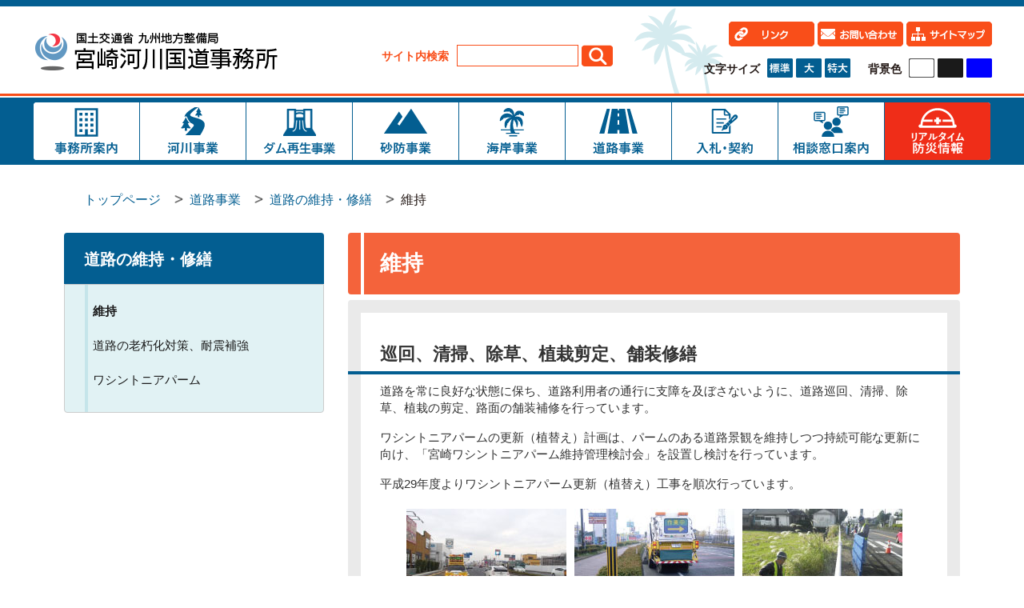

--- FILE ---
content_type: text/html
request_url: http://www.qsr.mlit.go.jp/miyazaki/douro/maintenance/iji.html
body_size: 3812
content:
<!DOCTYPE HTML PUBLIC "-//W3C//DTD HTML 4.01 Transitional//EN" "http://www.w3.org/TR/html4/loose.dtd">
<html lang="ja">
<head>
<meta name="robots" content="all">
<meta http-equiv="Content-Type" content="text/html; charset=UTF-8">
<title>維持　宮崎河川国道事務所｜国土交通省 九州地方整備局</title>
<meta name="description" content="国土交通省 九州地方整備局 宮崎河川国道事務所 維持の紹介">
<meta name="keywords" content="維持,国土交通省 九州地方整備局 宮崎河川国道事務所">
<meta name="viewport" content="width=device-width,minimum-scale=1.0,maximum-scale=5.0,user-scalable=yes">
<link rel="shortcut icon" href="../../qsr.ico">
<link rel="icon" href="../../qsr.ico" type="image/gif">
<meta http-equiv="Content-Style-Type" content="text/css">
<meta http-equiv="Content-Script-Type" content="text/javascript">
<script type="text/javascript" src="../../js/jquery-1.12.4.min.js"></script>
<script type="text/javascript" src="../../js/jquery-migrate-3.0.1.min.js"></script>
<script type="text/javascript" src="../../js/jquery.rwdImageMaps.min.js"></script>
<script type="text/javascript" src="../../js/nt_list_change.js"></script>

	<script type="text/javascript" src="../../js/nt_list_change.js"></script>
<script type="text/javascript" src="../../js/slick.min.js"></script>
<script type="text/javascript" src="../../js/jquery.cookie.js"></script>
<script type="text/javascript" src="../../js/org.js"></script>
<script type="text/javascript" src="../../js/Radar.js"></script>
<link rel="stylesheet" type="text/css" href="../../css/org.css" media="all">
<link rel="stylesheet" type="text/css" href="../../css/rwd.css" media="all">
<!-- {literal} -->
<script>
$(document).ready(function(e) {
$('img[usemap]').rwdImageMaps();
});
</script>
<!-- {/literal} -->

<style type=text/css>
#header #siteid h1,
#header #siteid p a{
	background-image: url('../../logo_image/siteid.png');
}
</style>

<!--[if IE 6]>
<script type="text/javascript" src="./html/js/DD_belatedPNG.js"></script>
<script type="text/javascript">
DD_belatedPNG.fix('.pp_close , .pp_expand , .pp_arrow_previous , .pp_arrow_next'); 
</script>
<![endif]-->
</head>
<body class="subpage">


<div id="bg">
	<div id="bg_in">
		<div id="spm" class="sp">
			<ul>
				<li class="spm_home"><a href="./">トップページ</a></li>
				<li class="spm_menu"><a href="#header">メニューへ</a></li>
				<li class="spm_sitemap"><a href="../../about/sitemap.html">サイトマップへ</a></li>
			</ul>
		</div>
		<!--spm-->
		
		<div id="header_bg">
			<div id="header" class="clearfix">
				<div id="siteid">
					<p><a href="./../../">宮崎河川国道事務所｜国土交通省 九州地方整備局</a></p>
				</div>
				<!--siteid-->
				<div id="search_area">
					<form method=get action="https://www.google.co.jp/search">
						<span>サイト内検索</span>
						<input type=text name=q size=18 value="" class="swaku">
						<input type=hidden name=ie value=UTF-8>
						<input type=hidden name=oe value=UTF-8>
						<input type=hidden name=hl value="ja">
						<input type=submit name=btnG value="検索">
						<input type=hidden name=domains value="www.qsr.mlit.go.jp/miyazaki/">
						<input type=hidden name=sitesearch value="www.qsr.mlit.go.jp/miyazaki/" checked>
					</form>
				</div>
				<!--kensaku-->
				<div id="hcontents" class="clearfix pc_tab">
					<div id="h_btn_area"> <ul>
	<li><a href="../../about/link.html"><img alt="リンク" src="../../site_files/image/common_img/header_btn01.png" style="width: 107px; height: 31px;" /></a></li>
	<li><a href="../../about/information/index.html"><img alt="お問い合わせ" src="../../site_files/image/common_img/header_btn02.png" style="width: 107px; height: 31px;" /></a></li>
	<li><a href="../../about/sitemap.html"><img alt="サイトマップ" src="../../site_files/image/common_img/header_btn03.png" style="width: 107px; height: 31px;" /></a></li>
</ul>
 </div>
					<div class="font_size pc_tab clearfix">
						<p>文字サイズ</p>
						<ul>
							<li><a href="#" id="text_s" class="btn-s"><img src="../../all_img/miyazaki/font_size_btn01.png" alt="標準"></a></li>
							<li><a href="#" id="text_n" class="btn-m"><img src="../../all_img/miyazaki/font_size_btn02.png" alt="大"></a></li>
							<li><a href="#" id="text_l" class="btn-l"><img src="../../all_img/miyazaki/font_size_btn03.png" alt="特大"></a></li>
						</ul>
					</div>
					<!--font_size-->
					<div class="bg_color pc_tab clearfix">
						<p>背景色</p>
						<ul>
							<li><a href="#" id="backgroundColorSkyWhite"><img src="../../all_img/miyazaki/bg_color_btn03.png" alt="白"></a></li>
							<li><a href="#" id="backgroundColorBlack"><img src="../../all_img/miyazaki/bg_color_btn01.png" alt="黒"></a></li>
							<li><a href="#" id="backgroundColorBlue"><img src="../../all_img/miyazaki/bg_color_btn02.png" alt="青"></a></li>
						</ul>
					</div>
					<!--bg_color--> 
				</div>
				<!--hcontents--->
				<!--スマホ用メニュー-->
				<div id="sp_g_nav" class="sp">
					<input id="sp_g_nav_chk" type="checkbox">
					<label id="sp_g_nav_btn_off" for="sp_g_nav_chk"><img src="../../all_img/miyazaki/sp_g_nav_btn_off.png" alt="メニューを開く"></label>
					<label id="sp_g_nav_btn_on" for="sp_g_nav_chk"><img src="../../all_img/miyazaki/sp_g_nav_btn_on.png" alt="メニューを閉じる"></label>
					<div id="sp_g_nav_contents">
						<div id="gmenu" class="menu_1 sp clearfix"> <ul><li><a href="../../about/index.html"><span class="m_0">事務所案内</span></a></li><li><a href="../../kasen/index.html"><span class="m_1">河川事業</span></a></li><li><a href="../../dam/index.html"><span class="m_2">ダム再生事業</span></a></li><li><a href="../../sabou/index.html"><span class="m_3">砂防事業</span></a></li><li><a href="../../sskondan/index.html"><span class="m_4">海岸事業</span></a></li><li><a href="../../douro/index.html"><span class="m_5">道路事業</span></a></li><li><a href="../../nyusatu_joho/index.html"><span class="m_6">入札・契約</span></a></li><li><a href="../../about/soshiki.html"><span class="m_7">相談窓口案内</span></a></li><li><a href="http://www.qsr.mlit.go.jp/miyazaki/bousai/bousai-top/" target="_blank"><span class="m_8">防災情報</span></a></li></ul> </div>
						<!--gmenu-->
						<div id="hcontents" class="clearfix sp">
							<div id="h_btn_area"> <ul>
	<li><a href="../../about/link.html"><img alt="リンク" src="../../site_files/image/common_img/header_btn01.png" style="width: 107px; height: 31px;" /></a></li>
	<li><a href="../../about/information/index.html"><img alt="お問い合わせ" src="../../site_files/image/common_img/header_btn02.png" style="width: 107px; height: 31px;" /></a></li>
	<li><a href="../../about/sitemap.html"><img alt="サイトマップ" src="../../site_files/image/common_img/header_btn03.png" style="width: 107px; height: 31px;" /></a></li>
</ul>
 </div>
							<!--<div class="font_size clearfix">
								<p>文字サイズ</p>
								<ul>
									<li><a href="#" id="text_s" onclick="s()"><img src="../../all_img/miyazaki/font_size_btn01.png" alt="標準"></a></li>
									<li><a href="#" id="text_n" onclick="m()"><img src="../../all_img/miyazaki/font_size_btn02.png" alt="大"></a></li>
									<li><a href="#" id="text_l" onclick="l()"><img src="../../all_img/miyazaki/font_size_btn03.png" alt="特大"></a></li>
								</ul>
							</div>-->
							<!--font_size-->
							<!--<div class="bg_color clearfix">
								<p>背景色</p>
								<ul>
									<li><a href="#" id="backgroundColorBlack"><img src="../../all_img/miyazaki/bg_color_btn01.png" alt="黒"></a></li>
									<li><a href="#" id="backgroundColorBlue"><img src="../../all_img/miyazaki/bg_color_btn02.png" alt="青"></a></li>
									<li><a href="#" id="backgroundColorSkyWhite"><img src="../../all_img/miyazaki/bg_color_btn03.png" alt="白"></a></li>
								</ul>
							</div>-->
							<!--bg_color--> 
						</div>
						<!--hcontents--->
						<div class="menu_5 clearfix sp" id="fmenu"><ul><li><span><a href="../../about/privert.html">リンクについて・著作権・プライバシーポリシー</a></span></li></ul></div>
						<!--menu_5--> 
					</div>
				</div>
				<!--スマホ用メニューここまで--> 
			</div>
			<!--header--> 
		</div>
		<!--header_bg-->
		<div id="gmenu" class="menu_1 pc_tab clearfix"> <ul><li><a href="../../about/index.html"><span class="m_0">事務所案内</span></a></li><li><a href="../../kasen/index.html"><span class="m_1">河川事業</span></a></li><li><a href="../../dam/index.html"><span class="m_2">ダム再生事業</span></a></li><li><a href="../../sabou/index.html"><span class="m_3">砂防事業</span></a></li><li><a href="../../sskondan/index.html"><span class="m_4">海岸事業</span></a></li><li><a href="../../douro/index.html"><span class="m_5">道路事業</span></a></li><li><a href="../../nyusatu_joho/index.html"><span class="m_6">入札・契約</span></a></li><li><a href="../../about/soshiki.html"><span class="m_7">相談窓口案内</span></a></li><li><a href="http://www.qsr.mlit.go.jp/miyazaki/bousai/bousai-top/" target="_blank"><span class="m_8">防災情報</span></a></li></ul> </div>
		<!--gmenu-->
		
		<div id="wrap" class="clearfix">
			<div id="wrap_in">
				<div id="col_unit_1">
					<div id="pankuzu"> <ul>
<li class="tp_2"><a href="./../../"><span>トップページ</span></a></li>
<li class="tp_1"><a href="./../"><span>道路事業</span></a></li>
<li class="tp_0"><a href="./"><span>道路の維持・修繕</span></a></li>
<li class="tp_2"><span>維持</span></li>
</ul>
 </div>
					<!--pankuzu-->
					
					<div id="unit_b"> 
						<!--▼プレーン-->
						<h1>維持</h1>
						<div id="unit_b_middle" class="clearfix">
							<div id="unit_b_inner" class="clearfix"> 
								<!-- BASIC_PARTS_SET --> 
								<!-- INDEX PAGE ITEM --> 
								
								<div id="description"></div>
								
								<div id="contents_0"> <h2>巡回、清掃、除草、植栽剪定、舗装修繕</h2>

<p>道路を常に良好な状態に保ち、道路利用者の通行に支障を及ぼさないように、道路巡回、清掃、除草、植栽の剪定、路面の舗装補修を行っています。</p>

<p>ワシントニアパームの更新（植替え）計画は、パームのある道路景観を維持しつつ持続可能な更新に向け、「宮崎ワシントニアパーム維持管理検討会」を設置し検討を行っています。</p>

<p>平成29年度よりワシントニアパーム更新（植替え）工事を順次行っています。</p>

<p style="text-align: center;"><img alt="道路巡回" src="../../site_files/image/douro/maintenance/iji_01.jpg" style="width: 200px; height: 170px; margin: 5px;" /><img alt="清掃" src="../../site_files/image/douro/maintenance/iji_02.jpg" style="width: 200px; height: 170px; margin: 5px;" /><img alt="除草" src="../../site_files/image/douro/maintenance/iji_03.jpg" style="width: 200px; height: 170px; margin: 5px;" /><img alt="植栽剪定" src="../../site_files/image/douro/maintenance/iji_04.jpg" style="width: 200px; height: 170px; margin: 5px;" /><img alt="ワシントニアパームの植替え" src="../../site_files/image/douro/maintenance/iji_05.jpg" style="width: 200px; height: 170px; margin: 5px;" /><img alt="舗装補修" src="../../site_files/image/douro/maintenance/iji_06.jpg" style="width: 200px; height: 170px; margin: 5px;" /></p>
 </div>
								<!--contents_0--> 
								
								
								<div id="sub_news_topics" class="snt">  </div><br clear="both">
								 
								
								
								<div class="index">  </div>
								<!--index--> 
								 
								<!-- /INDEX PAGE ITEM --> 
								
								
								<div class="site_map">  </div>
								<!--site_map--> 
								
								
								
								<div class="mail_form">  </div>
								<!--mail_form--> 
								
								
								
								<div class="search_result">  </div>
								
								
								<div id="content_1"> <p style="text-align: right;">【担当課：道路管理第二課】</p>
 </div>
								<!--content_1--> 
								<!-- /BASIC_PARTS_SET --> 
							</div>
							<!--unit_b_inner--> 
						</div>
						<!--unit_b_middle--> 
					</div>
					<!--unit_b-->
					
					<div id="unit_a">
						<div class="menu_2 pc_tab"> <p class='sel'><a href="../../douro/maintenance/index.html"><span>道路の維持・修繕</span></a></p>
<ul class='sel'>
<li class="sel"><a href="../../douro/maintenance/iji.html"><span>維持</span></a></li>
<li class="menu_cate"><a href="../../douro/maintenance/aging/index.html"><span>道路の老朽化対策、耐震補強</span></a></li>
<li class="menu_cate"><a href="../../douro/maintenance/scenery/index.html"><span>ワシントニアパーム</span></a></li>
</ul>
 </div>
						<!--menu_3-->
						
						  </div>
						<!--banner_4--> 
						
						<!-- <div class="contents_2"></div> --><!--contents_2-->
						
						<div class="contents_3">  </div>
						<!--contents_3-->
						
						<div class="contents_4">  </div>
						<!--contents_4-->
						
						<div id="sp_menu" class="sp">
							<div class="menu_2"> <p class='sel'><a href="../../douro/maintenance/index.html"><span>道路の維持・修繕</span></a></p>
<ul class='sel'>
<li class="sel"><a href="../../douro/maintenance/iji.html"><span>維持</span></a></li>
<li class="menu_cate"><a href="../../douro/maintenance/aging/index.html"><span>道路の老朽化対策、耐震補強</span></a></li>
<li class="menu_cate"><a href="../../douro/maintenance/scenery/index.html"><span>ワシントニアパーム</span></a></li>
</ul>
 </div>
							<!--menu_2-->
						</div>
						<!--sp_menu--> 
						
					</div>
					<!--unit_a--> 
					
				</div>
				<!--col_unit_1--> 
				
			</div>
			<!--wrap_in--> 
		</div>
		<!--wrap-->
		
		<div id="fmenu_bg">
			<div class="menu_5 clearfix" id="fmenu">
				<div id="totop_btn">
					<p class="pagetop"><a href="#"><img src="../../all_img/miyazaki/totop_btn.png" alt="ページ上部に戻る"></a></p>
				</div>
				<!--totop_btn--> 
				<ul><li><span><a href="../../about/privert.html">リンク・著作権・プライバシーポリシー</a></span></li><li><span><a href="../../about/information/index.html">お問い合わせ</a></span></li><li><span><a href="../../about/sitemap.html">サイトマップ</a></span></li></ul> </div>
			<!--menu_5--> 
		</div>
		<!--fmenu_bg-->
		
		<div id="footer">
			<div id="footer_info" class="clearfix">
				<p><img src="../../all_img/miyazaki/footer_siteid.png" alt="国土交通省  九州地方整備局  宮崎河川国道事務所"></p>
				<address>
				〒880-8523<br />
宮崎県宮崎市大工2丁目39<br>
				TEL： 0985-24-8221
				<br>
				
				<br>
				
				</address>
				<div class="banner_5 clearfix"> <p><a href="../../about/soshiki.html"><img alt="各課への連絡先" src="../../site_files/image/top_img/info_list_btn.png" /></a></p>
 </div>
				<!--banner_5--> 
			</div>
			<!--footer_info-->
			<div id="footer_gmenu" class="menu_1 clearfix"><ul><li><a href="../../about/index.html"><span class="m_0">事務所案内</span></a></li><li><a href="../../kasen/index.html"><span class="m_1">河川事業</span></a></li><li><a href="../../dam/index.html"><span class="m_2">ダム再生事業</span></a></li><li><a href="../../sabou/index.html"><span class="m_3">砂防事業</span></a></li><li><a href="../../sskondan/index.html"><span class="m_4">海岸事業</span></a></li><li><a href="../../douro/index.html"><span class="m_5">道路事業</span></a></li><li><a href="../../nyusatu_joho/index.html"><span class="m_6">入札・契約</span></a></li><li><a href="../../about/soshiki.html"><span class="m_7">相談窓口案内</span></a></li><li><a href="http://www.qsr.mlit.go.jp/miyazaki/bousai/bousai-top/" target="_blank"><span class="m_8">防災情報</span></a></li></ul></div>
			<!--gmenu--> 
		</div>
		<!--footer-->
		
		<div id="copy">
			<p>Copyright (c) 宮崎河川国道事務所 .All Rights Reserved.</p>
		</div>
		<!--copy--> 
		
	</div>
	<!--bg_in--> 
</div>
<!--bg--> 


</body>
</html>

--- FILE ---
content_type: text/css
request_url: http://www.qsr.mlit.go.jp/miyazaki/css/org.css
body_size: 5997
content:
@charset "utf-8";
@import url("default.css");
@import url("gallery.css");
/*org.css*/
* {
	word-break:break-all !important;
	overflow-wrap : break-word !important;
}

.clearfix:after {
	content: "";
	display: block;
	clear: both;
}
a {
	outline: none;
}
a:link,a:visited{
	color:#035E91;
}
a:hover{
	color:#F94E19;
}
a,a img {
	transition: .4s ease-in-out;
	opacity: 1;
}
a:hover,a img:hover {
	opacity: .5;
}
.sp {
	display: none;
}
/*プレーンタグ設定*/
body {
	font-family: 'Avenir', 'Helvetica Neue', 'Helvetica', 'Hiragino Sans', 'ヒラギノ角ゴシック', YuGothic, 'Yu Gothic', 'メイリオ', Meiryo, 'ＭＳ Ｐゴシック', 'MS PGothic';
	color: #231815;
	-webkit-text-size-adjust: 100%;
	font-size: 0.875rem;
}

#unit_b td ul,
#unit_b td ol,
#unit_b td p {
	margin-left: 0;
	margin-right: 0;
}

#unit_b li ol,
#unit_b li ul {
	margin-right: 0;
}

/* Windows */
@font-face {
	font-family: YuGothicM;
	font-weight: normal;
	src: local('YuGothic-Medium'),  /* Mediumを明示的に指定 */ local('Yu Gothic Medium'), /* Chrome用 */ local('YuGothic-Regular'); /* Windows8.1ではMediumがないのでRegularを指定 */
}
@font-face {
	font-family: YuGothicM;
	font-weight: bold;
	src: local('YoGothic-Bold'), /* Boldはそのまま */ local('Yu Gothic');     /* Chrome用 */
}
h1 {
}
h2 {
	padding: 0 16px 6px 40px;
	border-bottom: 4px solid #035e91;
	font-size: 1.571em;
	font-weight: bold;
	color: #333;
	clear: both;
}
h3 {
	padding: 0 0 6px 24px;
	margin-left: 16px;
	margin-right: 16px;
	border-bottom: 2px solid #5bd4e8;
	font-size: 1.357em;
	font-weight: bold;
	color: #333;
	clear: both;
}
h4 {
	padding: 0 0 5px 24px;
	margin-left: 16px;
	margin-right: 16px;
	border-bottom: 1px dashed #5bd4e8;
	font-size: 1.214em;
	font-weight: bold;
	color: #333;
	clear: both;
}
h5 {
	padding: 0 16px 0 40px;
	font-size: 1.214em;
	font-weight: bold;
	color: #333;
}
h6 {
	padding: 0 16px 0 40px;
	font-size: 1.071em;
	font-weight: bold;
	color: #333;
}
address {
	font-style: normal;
}
th, td {
	padding: 6px;
	border-color: #888;
}
th {
	/*text-align: center;*/
	background-color: #deeec4;
}
/*ページスタイル設定
※各レイアウトブロックごとに外側から(または上から)設定*/
#bg {
/*background-image: url('../all_img/org/bg.gif');
	background-repeat: repeat-x;
	text-align: center;*/
}
#bg_in {
}
/*ヘッダー*/
#header_bg {
	border-top: 8px solid #035E91;
	border-bottom: 3px solid #F94E19;
}
#header {
	margin: 0 auto;
	width: 1200px;
	padding: 0 0 0 0;
	background-image: url(../all_img/miyazaki/header_bg.png);
	background-repeat: no-repeat;
	background-position: 753px 2px;
}
#header #siteid {
	float: left;
	padding: 30px 0 20px 0;
	width: 308px;
}
#header #siteid h1, #header #siteid p a {
	display: block;
	background-repeat: no-repeat;
	width: 308px;
	height: 59px;
	margin: 0;
	padding: 0;
	border: none;
	text-indent: -55555em;
}
#header #siteid p {
	margin: 0;
	padding: 0;
}
#header #search_area {
	float: left;
	width: 300px;
	margin: 48px 0 0 129px;
}
#header #search_area form {
	font-size: 0.875rem;
}
#header #search_area form span {
	color: #F94E19;
	font-weight: bold;
	margin-right: 6px;
}
#header #search_area form input[type="text"] {
	border: 1px solid #F94E19;
	width: 150px;
	height: 25px;
}
#header #search_area form input[type="submit"] {
	border: 0px;
	width: 39px;
	height: 27px;
	background-color: transparent;
	text-indent: -5555em;
	background-image: url(../all_img/miyazaki/search_btn.png);
	background-repeat: no-repeat;
	vertical-align: bottom;
}
#header #search_area form input[type="submit"]:hover {
	cursor: pointer;
}
#header #hcontents {
	width: 360px;
	float: right;
	margin: 19px 0 0 0;
	font-size: 0.875rem;
}
#header #hcontents ul {
	list-style: none;
	text-align: right;
	margin: 0;
}
#header #hcontents p, #header #hcontents li {
	display: inline;
}
#header #hcontents p {
	font-weight: bold;
	margin: 0;
	padding: 0;
	vertical-align: top;
	line-height: 26px;
}
#header #hcontents .font_size {
	width: 185px;
	float: left;
	margin-top: 10px;
}
#header #hcontents .bg_color {
	width: 155px;
	float: right;
	margin-top: 10px;
}
#header #hcontents .font_size ul, #header #hcontents .bg_color ul {
	margin: 0 0 0 5px;
	display: inline;
}
/*グローバルメニュー*/
#gmenu {
	background-color: #035E91;
	border-top: 2px solid #fff;
	border-bottom: 2px solid #fff;
	padding: 6px 0 6px 0;
}
.menu_1 ul {
	width: 1200px;
	margin: 0 auto;
	padding: 0;
	list-style: none;
	/*background-color: #fff;*/
	/*border-radius: 4px;*/
}
.menu_1 ul:after {
	content: "";
	display: block;
	clear: both;
}
.menu_1 ul li {
	margin: 0;
	margin-right: 1px;
	padding: 0;
	width: 132px;
	float: left;
	background-color: #fff;
}
.menu_1 ul li:first-child {
	margin-left: 2px;
	border-radius: 4px 0 0 4px;
}
.menu_1 ul li:last-child{
	/*margin-right: 0;*/
	border-radius: 0 4px 4px 0;
}
.menu_1 ul li a, .menu_1 ul li a span {
	display: block;
	/*width: 132px;*/
	height: 72px;
	padding: 0;
	text-indent: -5555em;
	/*background-color: #fff;*/
}
.menu_1 ul li a span{
	background-repeat: no-repeat;
	background-size: contain;
}
.menu_1 ul li a span.m_0 {
	background-image: url(../all_img/miyazaki/gmenu_btn01.png);
}
.menu_1 ul li a span.m_1 {
	background-image: url(../all_img/miyazaki/gmenu_btn02.png);
}
.menu_1 ul li a span.m_2 {
	background-image: url(../all_img/miyazaki/gmenu_btn03.png);
}
.menu_1 ul li a span.m_3 {
	background-image: url(../all_img/miyazaki/gmenu_btn04.png);
}
.menu_1 ul li a span.m_4 {
	background-image: url(../all_img/miyazaki/gmenu_btn05.png);
}
.menu_1 ul li a span.m_5 {
	background-image: url(../all_img/miyazaki/gmenu_btn06.png);
}
.menu_1 ul li a span.m_6 {
	background-image: url(../all_img/miyazaki/gmenu_btn07.png);
}
.menu_1 ul li a span.m_7 {
	background-image: url(../all_img/miyazaki/gmenu_btn08.png);
}
.menu_1 ul li a span.m_8 {
	background-image: url(../all_img/miyazaki/gmenu_btn09.png);
}
#wrap {
	margin: 67px auto 80px;
	width: 1200px;
}
.subpage #wrap {
	margin: 32px auto 80px;
	width: 1120px;
}
#wrap_in {
}
/*メインイメージ*/
#main_image {
}
/*パンくず*/
#pankuzu {
	padding: 0 0 0 25px;
	margin-bottom: 32px;
	font-size: 1rem;
	font-weight: 500;
}
#pankuzu ul {
	margin: 0;
	padding: 0;
	list-style: none;
}
#pankuzu ul li {
	margin: 0;
	padding: 0;
	display: inline;
}
#pankuzu ul li a {
	background-image: url('../all_img/miyazaki/pan.gif');
	background-repeat: no-repeat;
	background-position: right center;
	padding-right: 32px;
	color: #035E91;
	text-decoration: none;
}
#pankuzu ul li a:hover {
	text-decoration: underline;
}
/*COLユニット1*/
#col_unit_1 {
/*margin-bottom: 5px;*/
}
/*サブページメニュー------------------------*/ 
#unit_a {
	width: 325px;
	float: left;
}
.menu_2 {
}
.menu_2 p, .menu_2 ul, .menu_2 ul li {
	margin: 0;
	padding: 0;
}
.menu_2 p {
}
.menu_2 p a {
	display: block;
	padding: 24px 0 21px 25px;
	background-color: #035E91;
	border-radius: 4px 4px 0 0;
	font-size: 1.429em;
	color: #fff;
	font-weight: bold;
	text-decoration: none;
}
.menu_2 p a:hover {
	text-decoration: underline;
}
.menu_2 ul {
	list-style: none;
	/*padding: 12px 0 18px 0;*/
	border-radius: 4px;
	background-color: #e1f2f4;
	border: 1px solid #ccc;
	background-image: url(../all_img/miyazaki/business_info_ul_bg.png);
	background-repeat: repeat-y;
	background-position: 25px 0;
}
.menu_2 p+ul{
	border-radius: 0 0 4px 4px;
}
.menu_2 ul li:first-child {
	padding-top: 12px;
}
.menu_2 ul li:last-child {
	padding-bottom: 18px;
}
.menu_2 ul li a {
	display: block;
	padding: 12px 0 12px 35px;
	font-size: 1.063em;
	font-weight: 500;
	color: #1A1A1A;
	text-decoration: none;
	line-height: 1.3;
}
.menu_2 ul li a:hover {
	text-decoration: underline;
}
.menu_2 ul li.sel a {
	font-weight: bold;
}

/*緊急情報--------------------------------------*/
#emergency{
/*	width:650px; */
	width: 1200px;
	margin: 24px auto 0;
	padding-bottom: 10px;
	font-size: 1.4em;
}
#emergency h2{
	border: 0;
	text-align: center;
	font-size: 2.0rem;
	line-height: 1.2em;
	color:#FFF;
	background-color:#d60505;
	padding:16px 0;
	margin:0;
}
#emergency .red_box{
	margin:0px 0 0 0;
	padding: 3px ;
	background-color: #d60505;
}
#emergency .red_box p{
	margin: 0;
	padding: 9px 10px 9px 117px;
	background-color: #fff;
	color:#000;
	font-size: 1.4rem;
	background-image: url(../all_img/miyazaki/emergency_p_bg.png);
	background-repeat: no-repeat;
	background-position: left center;
}
#emergency .red_box p:first-child{
	padding-top: 14px;
}
#emergency .red_box p:last-child{
	padding-bottom: 14px;
}



/*サブページコンテンツ*/
#unit_b {
	width: 765px;
	float: right;
}
#unit_b_middle {
	padding: 16px 0;
	background-color: #eaeaea;
	border-radius: 4px;
}
#unit_b_inner {
	background-color: #fff;
	padding: 12px 0 20px 0;
	background-image: url(../all_img/miyazaki/unit_b_inner_bg.png), url(../all_img/miyazaki/unit_b_inner_bg.png);
	background-repeat: repeat-y, repeat-y;
	background-position: left, right;
}
#unit_b h1 {
	margin: 0 0 7px 0;
	padding: 20px 6px 20px 40px;
	background-color: #F4633B;
	background-image: url(../all_img/miyazaki/h1_bg_img.png);
	background-repeat: repeat-y;
	background-position: 16px 0;
	color: #fff;
	font-size: 1.929em;
	border-radius: 4px;
	line-height: 1.4;
}
#unit_b h2 {
	margin-top: 52px;
	line-height: 1.4;
}
#unit_b h2:first-child {
	margin-top: 25px;
}
#unit_b h3, #unit_b h4 {
	margin-top: 32px;
}
#unit_b h5, #unit_b h6 {
	margin-top: 24px;
}
#unit_b p, #unit_b ul, #unit_b ol {
	margin-left: 40px;
	margin-right: 40px;
	color: #333;
	font-size: 1.1em;
	font-weight: 500;
}
#unit_b p {
	margin-bottom: 16px;
}
#unit_b li {
	margin-left: 20px;
}
#unit_b table {
	margin-top: 5px;
	margin-left: 40px;
	max-width: 685px;
}
#unit_b img{
	max-width: 685px!important;
	height: auto!important;
}
.go_top a {
	display: block;
	width: 120px;
	height: 24px;
	margin-left: 820px;
	background-image: url('../all_img/org/btn_gotop.gif');
	background-position: left top;
	background-repeat: no-repeat;
	text-indent: -5555em;
}
.go_top a:hover {
	background-position: left bottom;
}
/*COLユニット2*/
#col_unit_2, #col_unit_3 {
	clear: both;
	margin: 0 auto;
	width: 940px;
	text-align: left;
	padding: 0;
}
.toppage #col_unit_2 {
	/* 	background-color: #cc9933; */
	margin-top: 0px;
}
/*COLユニット3*/
#unit_c {
	width: 370px;
	float: left;
}
#unit_d {
	width: 550px;
	float: left;
	border-left: 1px solid #bbbbbb;
	padding-left: 10px;
}
#fmenu_bg {
	border-bottom: 3px solid #F94E19;
	margin-bottom: 2px;
}
#fmenu {
	padding-bottom: 10px;
	width: 1200px;
	margin: 0 auto;
	position: relative;
}
#fmenu #totop_btn {
	width: 54px;
	position: absolute;
	top: -28px;
	left: 546px;
}
#fmenu ul {
	margin: 0;
	padding: 0;
	list-style: none;
	text-align: right;
	/*width: 546px;*/
	float: right;
}
#fmenu ul li {
	display: inline;
	padding: 0 13px;
	line-height: 1;
}
#fmenu ul li+li {
/*border-left: 1px solid #000000;*/
}
#fmenu ul li span a, .menu_5 ul li span a {
	color: #333;
	text-decoration: none;
	font-weight: bold;
}
#fmenu ul li span a:hover, .menu_5 ul li span a:hover {
	color: #111;
	text-decoration: underline;
	font-weight: normal;
}
/*フッター*/
#footer {
	clear: both;
	background-color: #035E91;
	padding: 22px 0 195px;
	background-image: url(../all_img/miyazaki/footer_bg.png);
	background-repeat: no-repeat;
	background-position: bottom center;
}
#footer_info {
	margin: 0 auto;
	width: 476px;
}
#footer_info p {
	width: 238px;
	float: left;
	padding-top: 22px;
}
#footer_info address {
	width: 170px;
	float: right;
	color: #fff;
	margin-bottom: 8px;
}
#footer_info .banner_5{
	width: 170px;
	float: right;
}
#footer_info .banner_5 p{
	width:auto;
	margin: 0;
	padding: 0 0 18px 0;
}
#footer_gmenu {
	border-top: 1px solid #fff;
	padding-top: 12px;
}
/*コピーライト*/
#copy {
	background-color: #F94E19;
	color: #ffffff;
	padding: 12px 0 8px;
	border-top: 3px solid #fff;
	border-bottom: 1px solid #fff;
}
#copy p {
	margin: 0;
	padding: 0;
	line-height: 1;
	font-size: 0.75rem;
	text-align: center;
}
/*トップページのみの設定------------------------------------*/
/*スライドショー*/
#sec_01 {
	margin: 0 auto;
	max-width: 1280px;
	height: 280px;
	position: relative;
	overflow: visible;
}
#sec_01 #img_slide {
}
#sec_01 #img_slide #img_slide_arrow {
}
/*ページ読み込み後にスライダーを表示する*/
#img_slide {
	display: none;
}
#img_slide.slick-initialized {
	display: block;
}
/*---------------------*/
.slick_container {
	margin: 0;
}
.slick-prev, .slick-next {
	width: 28px; /* 画像幅 */
	height: 28px; /* 画像高さ */
}
#img_slide_arrow .slick-prev:before, #img_slide_arrow .slick-next:before {
	content: "";
}
.slick-arrow {
	z-index: 10;/* 値は適当に */
}
#img_slide_arrow .slick-prev {
	position: absolute;
	left: 40px;
	top: 140px;
}
#img_slide_arrow .slick-next {
	position: absolute;
	right: 40px;
	top: 140px;
}
/*ライントピックスエリア*/
#line_topics {
}
/* ニュース＆トピックスエリア */
#sec_02 {
	display: flex;
	flex-wrap: wrap;
	justify-content: space-between;
	gap: 20px 20px;
}
#news_topics {
	flex: 1;
/*
	width: 625px;
	float: left;
*/
	
}
.top_side_banner{
	width: 240px;
}
.top_side_banner img{
	max-width: 100% !important;
	height: auto !important;
}


/*
#fb_wall {
	width: 550px;
	float: right;
}
*/

#news_topics h2 {
	background-color: #035E91;
	color: #fff;
	font-weight: bold;
	font-size: 1.25rem;
	margin: 0;
	padding: 12px 10px 8px 20px;
	border: 0;
	border-radius: 4px 4px 0 0;
	background-image: url(../all_img/miyazaki/news_h2_line_bg.png);
	background-repeat: repeat-y;
	background-position: 10px 0;
}
#news_topics .news_topics_1 {
	margin-bottom: 10px;
}
#news_topics .news_topics_2 {
}
#news_topics .news_topics_1, #news_topics .news_topics_2 {
	position: relative;
}
#news_topics .news_topics_1 dl, #news_topics .news_topics_2 dl {
	background-color: #E1F2F4;
	border: 1px solid #ccc;
	border-radius: 0 0 4px 4px;
}
#news_topics .tp_01, #news_topics .tp_02 {
}
#news_topics .tp_01 {
}
#news_topics .tp_02 {
}
#news_topics .tp_01 a, #news_topics .tp_02 a {
}
#news_topics dl {
	margin: 0;
	padding: 5px 0 0 0;
	height: 181px;
	overflow-y: scroll;
}
#news_topics dl dt {
	margin: 0 19px 0 19px;
	padding: 6px 0 3px 44px;
	border-bottom: 1px dashed #ccc;
	font-weight: 500;
}
#news_topics dl dt:after {
	content: "";
	display: block;
	clear: both;
}
#news_topics dl .new {
	background-image: url(../all_img/miyazaki/news_icon.png);
	background-repeat: no-repeat;
	background-position: 0 6px;
}
#news_topics dl dt a {
	display: block;
/* 	width: 464px; */
	width: 80%;
		float: right;
	color: #231815;
	text-decoration: none;
}
#news_topics dl dt a:hover{
	text-decoration: underline;
}
#news_topics dl dt .tag1,
#news_topics dl dt .tag2,
#news_topics dl dt .tag3,
#news_topics dl dt .tag4,
#news_topics dl dt .tag5,
#news_topics dl dt .tag6,
#news_topics dl dt .tag7{
	color: #fff;
	padding: 3px;
	border-radius: 2px;
	font-weight: bold;
	font-size: 0.813rem;
}
#news_topics dl dt .tag1{
	background-color: #EF2D18;
}
#news_topics dl dt .tag2{
	background-color: #16698E;
}
#news_topics dl dt .tag3{
	background-color: #038946;
}
#news_topics dl dt .tag4{
	background-color: #067A6F;
}
#news_topics dl dt .tag5{
	background-color: #AA0453;
}
#news_topics dl dt .tag6{
	background-color: #42210B;
}
#news_topics dl dt .tag7{
	background-color: #99ddff;
	color:#333;
}
#news_topics dl dd {
	display: none;
}

#news_topics .ichiran {
	position: absolute;
	top: 7px;
	right: 6px;
}
#news_topics .ichiran span {
}
#news_topics .ichiran span.show a {
	display: block;
	width: 89px;
	padding: 7px 0 5px 11px;
	color: #035e91;
	text-decoration: none;
	font-weight: bold;
	background-color: #fff;
	background-image: url(../all_img/miyazaki/news_ichiran_arrow_bg.png);
	background-repeat: no-repeat;
	background-position: 85px center;
	border-radius: 4px;
	line-height: 0.9;
	float: right;
}
#news_topics .ichiran .show {
}

#ex_btn_area{
	margin-top: 10px;
}
/*RSSアイコン表示*/
.rss {
	padding-right: 15px;
	letter-spacing: 0;
}
.rss a {
font-size: 10pt;
	font-weight: normal;
	color: #ffffff;
	background-image: url('../all_img/org/rss.gif');
	background-position: center;
	background-repeat: no-repeat;
	padding: 1px 3px 3px 16px;
}
.rss a:hover {
color: #ffff00;
}

/* SNS */

.fb-page{
	width:260px;
	float: left;
	margin-right:20px;
}
.twitter_area{
	width:260px;
	float: right;

}





/*宮崎河川国道事務所からの防災情報------------------------*/
#sec_03 {
	margin: 128px auto 0;
	/*margin: 128px auto 0;
	width: 635px;*/
	width: 1140px;
}
#sec_03 #bousai_info_area {
	width: 633px;
	float: left;
	background-color: #E1F2F4;
	border: 1px solid #ccc;
	border-radius: 4px
}
#sec_03 #bousai_info_area h2 {
	margin: 8px 0 17px 20px;
	padding: 0;
	border: 0;
	font-size: 1.5rem;
}
#sec_03 #bousai_info_area h2 span {
	display: block;
	font-size: 0.938rem;
	font-weight: 500;
	line-height: 1.8;
}
#sec_03 #bousai_info_area ul {
	list-style: none;
	margin: 0;
	padding: 0 0 0 9px;
}
#sec_03 #bousai_info_area:after {
	content: "";
	display: block;
	clear: both;
}
#sec_03 #bousai_info_area ul li {
	width: 150px;
	float: left;
	margin-right: 5px;
}
#sec_03 .contents_4 {
	/*margin-top: 74px;*/
	margin-top: 0px;
	margin-right: -10px;
	width: 484px;
	float: right;
}
#sec_03 .contents_4 ul {
	margin: 0;
	padding: 0;
	list-style: none;
}
#sec_03 .contents_4 ul li {
	margin: 0 10px 15px 0;
	padding: 0;
	width: 232px;
	float: left;
	line-height: 1;
}

/*ライブカメラ------------------------*/
#sec_03 #live_camera {
	width: 555px;
	float: right;
}
#sec_03 #live_camera .live_camera_sec {
	width: 180px;
	float: left;
	margin: 0 0 0 5px;
}
#sec_03 #live_camera .live_camera_sec h2 {
	margin: 0 0 2px 0;
	padding: 0;
	border: 0;
}
#sec_03 #live_camera .live_camera_sec p {
	margin: 0;
	padding: 0;
}
/*事業紹介------------------------*/
#sec_04 {
	margin: 100px 0 0 0;
	position: relative;
}
#sec_04 h2 {
	text-align: center;
	margin: 0 0 24px 0;
	font-size: 1.5rem;
	padding: 0;
	border: 0;
}
#sec_04 .contents_3 .business_info {
	width: 232px;
	float: left;
	margin: 0 0 0 10px;
}
#sec_04 .contents_3 .business_info:first-child {
	margin: 0;
}
#sec_04 .contents_3 .business_info h3 {
	margin: 0;
	padding: 0;
	border: 0;
}
#sec_04 .contents_3 .business_info ul {
	margin: 0;
	padding: 12px 0 0 0;
	min-height: 300px;
	list-style: none;
	background-color: #E1F2F4;
	background-image: url(../all_img/miyazaki/business_info_ul_bg.png);
	background-repeat: repeat-y;
	background-position: 10px 0;
	border: 1px solid #ccc;
	border-top: 0;
	border-radius: 0 0 4px 4px;
}
#sec_04 .contents_3 .business_info:nth-child(n+4) ul {
	/*min-height: 196px;*/
}
#sec_04 .contents_3 .business_info ul li {
	margin: 0 0 12px 20px;
	padding: 0;
	font-weight: 500;
}
#sec_04 .contents_3 .business_info ul li a {
	color: #231815;
	text-decoration: none;
	line-height: 1;
}
#sec_04 .contents_3 .business_info ul li a:hover {
	font-weight: normal;
	text-decoration: underline;
}
/*関連リンク----------------------------------*/
#sec_05 {
	margin: 100px 0 0 0;
}
#sec_05 h2 {
	text-align: center;
	margin: 0 0 24px 0;
	font-size: 1.5rem;
	padding: 0;
	border: 0;
}
#sec_05 .contents_5 {
	background-color: #E1F2F4;
	border: 1px solid #ccc;
	border-radius: 4px;
	padding: 23px 0 11px 0;
}
#sec_05 .contents_5 ul {
	list-style: none;
	margin: 0;
	padding: 0 0 16px 14px;
}
#sec_05 .contents_5 ul:after {
	content: "";
	display: block;
	clear: both;
}
#sec_05 .contents_5 ul li {
	margin: 0 15px 0 0;
	width: 220px;
	float: left;
}
#sec_05 .contents_5 ul li:last-child {
	margin: 0;
}
#sec_05 .contents_5 ul li a img{
	width: 220px!important;
	height: 56px!important;
/*	height: auto!important;*/
	margin-bottom:20px;
}

#sec_05 .contents_5 p {
	clear: both;
	margin: 0;
	text-align: center;
	padding: 0;
}
/*サイトマップ*/
#unit_b .site_map {
	margin-bottom: 10px;
	margin-left: 40px;
	margin-right: 40px;
}
#unit_b .site_map p:first-child{
	margin-top: 20px;
}
#unit_b .site_map ul {
	margin-left: 0;
	margin-right: 0;
	padding: 0;
	list-style: none;
}
#unit_b .site_map ul li {
	margin: 0;
	padding: 2px 0 3px 25px;
	background-image: url('../all_img/org/site02.gif');
	background-repeat: no-repeat;
}
#unit_b .site_map ul .layer_1 {
	border-top: 1px dotted #cccccc;
	background-image: url('../all_img/org/site01.gif');
	background-repeat: no-repeat;
	background-position: 0 10px;
	margin-top: 8px;
	padding-top: 10px;
}
#unit_b .site_map ul .layer_1 ul li,
#unit_b .site_map ul .layer_2,
#unit_b .site_map ul .layer_2 ul li {
	border: none;
	margin: 0;
}
#unit_b .site_map ul .layer_2 {
	margin-left: 25px;
}
#unit_b .site_map ul .layer_3 {
	margin-left: 50px;
}
#unit_b .site_map ul .layer_4 {
	margin-left: 75px;
}
#unit_b .site_map ul .layer_5 {
	margin-left: 100px;
}
#unit_b .site_map ul .layer_6 {
	margin-left: 125px;
}
#unit_b .site_map ul .layer_7 {
	margin-left: 150px;
}
#unit_b .site_map ul .layer_8 {
	margin-left: 175px;
}
#unit_b .site_map ul .layer_9 {
	margin-left: 200px;
}

#unit_b .site_map .in_page {
	padding-top: 5px;
	margin-left: 0;
}
#unit_b .site_map .in_page li {
	background-image: url('../all_img/org/site03.gif');
	background-repeat: no-repeat;
}
/*メールフォーム*/
.mail_form {
	margin: 40px 40px 0;
	font-weight: 500;
}
.mail_form .form_label {
	clear: both;
	width: 210px;
	padding: 20px 5px 10px 10px;
	border-top: 1px dotted #cccccc;
	float: left;
	font-weight: bold;
}
.mail_form .form_label .mcheck{
	color:#f00;
	padding-left: 0.5rem;
}
.mail_form .form_label .mcheck:after{
	content: "必須";
	font-weight: 500;
}
.mail_form .form_input {
	width: 430px;
	padding: 20px 5px 10px 20px;
	border-top: 1px dotted #cccccc;
	border-left: 3px solid #cccccc;
	float: left;
}
.mail_form .form_input p {
	color: #ff0000;
	font-size: 80%;
}
.mail_form .form_button {
	clear: both;
	border-top: 1px dotted #cccccc;
	padding: 5px;
	text-align: center;
}
.mail_form .form_button input {
	display: block;
	margin-bottom: 10px;
	padding: 8px;
	margin: 16px auto;
	line-height: 1;
}
/* インデックスページ */
#unit_b .index {
	margin: 20px 40px 0;
}
#unit_b .index ul {
	margin: 0;
	padding: 0;
	list-style: none;
}
#unit_b .index ul li{
	margin: 0;
	padding: 0;
}
#unit_b .index li a,#unit_b .index dt a {
	display: block;
	font-weight: bold;
	padding: 12px 0 12px 28px;
	/*border-bottom: 1px dotted #736357;*/
	background-image: url('../all_img/org/li_mark01.gif');
	background-position: 4px center;
	background-repeat: no-repeat;
	text-decoration: none;
}
#unit_b .index li a:hover {
	color: #ff0000;
	background-color: #eee;
}

#slideshow {
	position: relative;
	width: 460px;
	height: 185px;
	margin: 0 0 20px 0;
	padding: 0;
	overflow: hidden;
}
#slideshow img {
	position: absolute;
	left: 0;
	z-index: 8;
}
#slideshow img.active {
	z-index: 10;
}
#slideshow img.last-active {
	z-index: 9;
}
/*Topライブカメラ*/
.live_left {
	float: left;
	width: 200px;
	padding: 10px;
	margin-bottom: 5px;
}
.live_right {
	float: right;
	width: 200px;
	padding: 10px;
	margin-bottom: 5px;
}
.live_re {
	background-image: url('../all_img/org/live_kasen.jpg');
	background-repeat: no-repeat;
}
.live_ro {
	background-image: url('../all_img/org/live_road.jpg');
	background-repeat: no-repeat;
}
/*ニュース一覧*/
.news_list dl {
	padding: 0;
}
.news_list dl dt {
	margin: 0;
	margin-bottom: 5px;
	border-left: 5px solid #49b34f;
	padding-left: 5px;
}
.news_list dl dd a {
	margin: 0 0 5px 0;
	padding: 0 0 5px 0;
	border-bottom: 1px dotted #cccccc;
	font-size: 95%;
	display: block;
}
/*緑川クリッカブルマップ*/
.msgAlphaBox {
	position: absolute;
	z-index: 1024;
	top: 0px;
	left: -1000px;
	visibility: hidden;
	min-height: 2em;
	padding: 0.4em 0.4em 0 0.4em;
	color: #333333;
	background-color: #FFFFFF;
	border: 2px #cccccc solid;
	line-height: 1.3;
}
.msgAlphaBox strong {
	color: #003366;
}
.msgAlphaBox span {
	color: #FF6600;
}
/* iframe のページ */

.iframe_content {
	/* position: relative; */
	width: 690px;
	height: 850px;/* padding: 100% 0 0 0; */
}
.iframe_content iframe {
	/* position: absolute;
  top: 0;
  left: 0; */
	width: 100%;
	height: 100%;
	overflow: hidden;
	border: none;
}
/*ニュース＆トピックス一覧*/

#sub_news_topics dl {
/* padding: 0 ; */
	margin: 0 20px 40px;
}
#sub_news_topics dl dt {
	clear: both;
	margin:0;
	background-image: url('../all_img/org/news_dt.gif');
	background-position: 0 16px;
	background-repeat: no-repeat;
	font-weight: 500;
	padding: 18px 0 0 34px;
	font-size: 1.143em;
}
#sub_news_topics dl dt a{
	display: block;
	float: right;
	width: 514px;
}
#sub_news_topics dl .new {
}
#sub_news_topics dl dd {
}
#sub_news_topics .ichiran {
	display: none;
}
#sub_news_topics dl dt .tag1,
#sub_news_topics dl dt .tag2,
#sub_news_topics dl dt .tag3,
#sub_news_topics dl dt .tag4,
#sub_news_topics dl dt .tag5,
#sub_news_topics dl dt .tag6,
#sub_news_topics dl dt .tag7{
	color: #fff;
	padding: 3px;
	border-radius: 2px;
	font-weight: bold;
	font-size: 0.813rem;
}
#sub_news_topics dl dt .tag1{
	background-color: #EF2D18;
}
#sub_news_topics dl dt .tag2{
	background-color: #16698E;
}
#sub_news_topics dl dt .tag3{
	background-color: #038946;
}
#sub_news_topics dl dt .tag4{
	background-color: #067A6F;
}
#sub_news_topics dl dt .tag5{
	background-color: #AA0453;
}
#sub_news_topics dl dt .tag6{
	background-color: #42210B;
}
#sub_news_topics dl dt .tag7{
	background-color: #99ddff;
	color:#333;
}

/* 横長の画像を表示させるためのクラス */
#unit_b .over_image {
	overflow: scroll;
	margin: 0 40px;
}

#unit_b .over_image img{
	max-width: none !important;
	width: auto !important;
	height: auto !important;
}

/* 関連リンク */
#unit_b #banner_link img {
	width: 160px !important;
	height: 42px !important;
	margin-bottom: 5px !important;
}

--- FILE ---
content_type: application/javascript
request_url: http://www.qsr.mlit.go.jp/miyazaki/js/Radar.js
body_size: 1174
content:
//2017/04/03 web�d�l�ύX�ɂ�艺�L���e�ύX
//2017/04/03 url �����ύX 00_3_1.gif ��00_3_7.gif
//2017/04/03 ���W�Ԋu�ύX 5����1��
//
function Radar_disp()
{
	//�ϐ��錾
	//Radar_addr_all�@url(�擪����)�@0,�{��n��@1,�s��n��@2,���s�E����n��
	//r_time�@�e�n��̕\������
	//r_count�@�e�n��̎������Z�p
	var Radar_addr_all = new Array(2)
	var r_time = new Array(2);
	var r_count = new Array(2);
	r_time[0] = new Date();	
	r_time[1] = new Date();	
	r_time[2] = new Date();	
	r_count[0] = 0
	r_count[1] = 0
	r_count[2] = 0

	//�������
	for (var i = 0; i <= 2 ; i++){
	Radar_addr_all[i] = Radar_time(r_time[i],i);
	}

	//�摜�t�@�C���������ւ���B
	document.getElementById("radar0").src = Radar_addr_all[0]; 	
	document.getElementById("radar1").src = Radar_addr_all[1]; 	
	document.getElementById("radar2").src = Radar_addr_all[2]; 	

	//�摜���Ȃ��ꍇ�͂P���k��i�{��j
	document.getElementById("radar0").onerror = function(){
		r_count[0] ++;
		if(r_count[0] <= 60){//�P���ԑk��
			r_time[0].setMinutes(r_time[0].getMinutes() - 1);//1���O
			Radar_addr_all[0] = Radar_time(r_time[0],0);//url�Đ���
			document.getElementById("radar0").src = Radar_addr_all[0];//�摜�t�@�C���������ւ���B
		}else{
			Radar_addr_all[0] ="sorry.gif";//�P���ԑk���Ă��摜��������Ȃ��ꍇ
			document.getElementById("radar0").src = Radar_addr_all[0];//�摜�t�@�C���������ւ���B
		}
	}
	//�摜���Ȃ��ꍇ�͂P���k��i�s��j
	document.getElementById("radar1").onerror = function(){
		r_count[1] ++;
		if(r_count[1] <= 60){//�P���ԑk��
			r_time[1].setMinutes(r_time[1].getMinutes() - 1);//1���O
			Radar_addr_all[1] = Radar_time(r_time[1],1);//url�Đ���
			document.getElementById("radar1").src = Radar_addr_all[1];//�摜�t�@�C���������ւ���B
		}else{
			Radar_addr_all[1] ="sorry.gif";//�P���ԑk���Ă��摜��������Ȃ��ꍇ
			document.getElementById("radar1").src = Radar_addr_all[1];//�摜�t�@�C���������ւ���B
		}
	}
	//�摜���Ȃ��ꍇ�͂P���k��i����j
		document.getElementById("radar2").onerror = function(){
		r_count[2] ++;
		if(r_count[2] <= 60){//�P���ԑk��
			r_time[2].setMinutes(r_time[2].getMinutes() - 1);//1���O
			Radar_addr_all[2] = Radar_time(r_time[2],2);//url�Đ���
			document.getElementById("radar2").src = Radar_addr_all[2];//�摜�t�@�C���������ւ���B
		}else{
			Radar_addr_all[2] ="sorry.gif";//�P���ԑk���Ă��摜��������Ȃ��ꍇ
			document.getElementById("radar2").src = Radar_addr_all[2];//�摜�t�@�C���������ւ���B
		}
	}
}

//url�쐬
//http://www.river.go.jp/kawabou/imageOut/13/*******/year+month/hour + minute + 00_3_7.gif
//���͂P������url�𐶐�
function Radar_time(r_time,i)
{
	var Radar_addr = new Array(2);
	Radar_addr[0] = "http://www.river.go.jp/kawabou/imageOut/13/4501201/";//�{��
	Radar_addr[1] = "http://www.river.go.jp/kawabou/imageOut/13/4501202/";//�s��
	Radar_addr[2] = "http://www.river.go.jp/kawabou/imageOut/13/4501401/";//����
	var Radar_addr_end = "00_3_7.gif";//url����

	//�N���������𕪊�(�P����͂O���t���Ȃ�)
	var r_year = r_time.getFullYear();
	var r_month = r_time.getMonth()+1;
	var r_day = r_time.getDate();
	var r_hour = r_time.getHours();
	var r_minute = r_time.getMinutes();
	//r_minute = Math.floor(r_minute / 5) * 5;//5����

	//�\���␳�i�P����͂O��t������j
	if( r_month < 10){r_month = "0" + r_month};
	if( r_day < 10){r_day = "0" + r_day};
	if( r_hour < 10){r_hour = "0" + r_hour};
	if( r_minute < 10){r_minute = "0" + r_minute};

	//url����
	var Radar_addr_all = Radar_addr[i] + r_year + r_month + r_day +"/" + r_hour + r_minute + Radar_addr_end;//url
	return Radar_addr_all
}	


